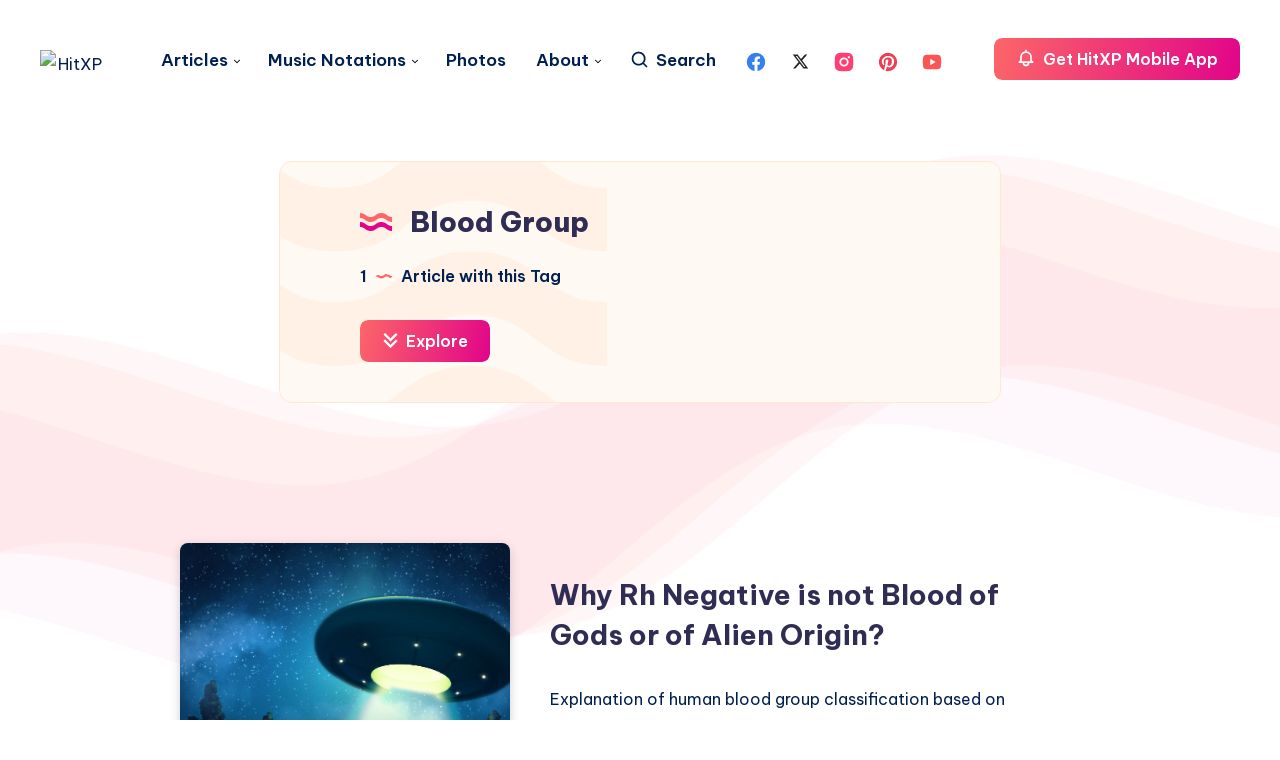

--- FILE ---
content_type: text/html; charset=utf-8
request_url: https://www.google.com/recaptcha/api2/aframe
body_size: 267
content:
<!DOCTYPE HTML><html><head><meta http-equiv="content-type" content="text/html; charset=UTF-8"></head><body><script nonce="GdTZ3Uwq1BpGAqkicdtoVw">/** Anti-fraud and anti-abuse applications only. See google.com/recaptcha */ try{var clients={'sodar':'https://pagead2.googlesyndication.com/pagead/sodar?'};window.addEventListener("message",function(a){try{if(a.source===window.parent){var b=JSON.parse(a.data);var c=clients[b['id']];if(c){var d=document.createElement('img');d.src=c+b['params']+'&rc='+(localStorage.getItem("rc::a")?sessionStorage.getItem("rc::b"):"");window.document.body.appendChild(d);sessionStorage.setItem("rc::e",parseInt(sessionStorage.getItem("rc::e")||0)+1);localStorage.setItem("rc::h",'1769033318263');}}}catch(b){}});window.parent.postMessage("_grecaptcha_ready", "*");}catch(b){}</script></body></html>

--- FILE ---
content_type: application/javascript; charset=utf-8
request_url: https://fundingchoicesmessages.google.com/f/AGSKWxWbWmVTfblbKWl3n_jz6ffiyRdyH3m2KeFSMU5dVd-xGjHWEKxuLKov_EJKJlvp2GqGMAUpDWA67vI4pLhTUkGJGA_V0tn4ofLt2EcVVZObBbIbhrXleGIOjtvaj5U3cT85e3mxrf375x5ouMaGehmbuNkJoXuvHY4rB3OJK2M9KzFDmgkQ_PlX4il5/_/textadrotate./app.ads.=%22/business/help/788160621327601/?%22])/popunder./rcsad_
body_size: -1289
content:
window['52721f9c-0aa8-4bba-bac4-336840c68d2e'] = true;